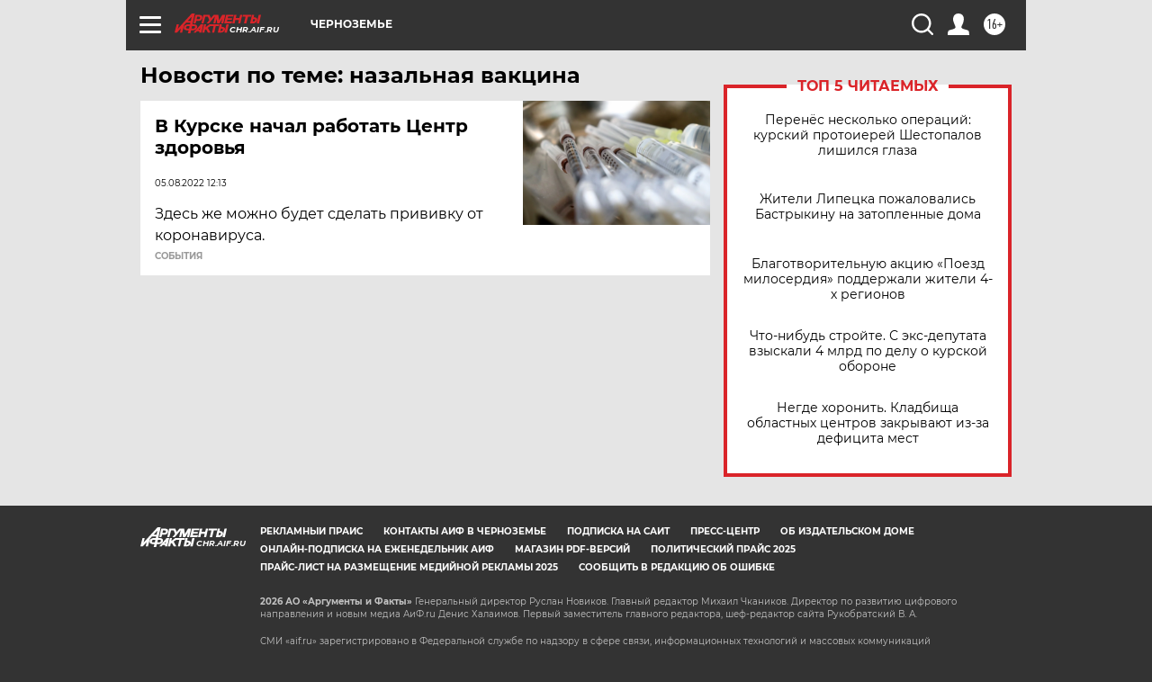

--- FILE ---
content_type: text/html
request_url: https://tns-counter.ru/nc01a**R%3Eundefined*aif_ru/ru/UTF-8/tmsec=aif_ru/692463996***
body_size: -72
content:
8C1179036970067FX1768949375:8C1179036970067FX1768949375